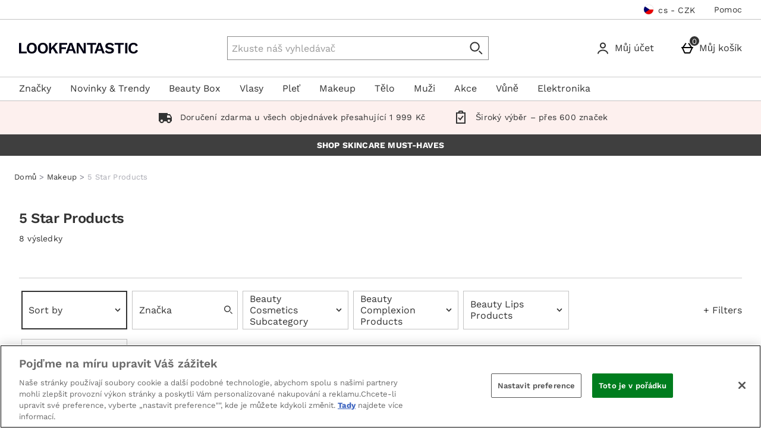

--- FILE ---
content_type: text/javascript; charset=utf-8
request_url: https://78wuobegq2.chat.digital.ringcentral.com/chat/a99503343e840f15371f1098/status.js
body_size: 257
content:
var _internal_chatq = _internal_chatq || [];
_internal_chatq.push(["_registerStatus",{"validity":10,"triggers":{"6761aa9336d6a000085b4028":{"activation_probability":1.0}}}]);


--- FILE ---
content_type: image/svg+xml
request_url: https://static.thcdn.com/www/common/images/flags/1x1/cz-f32d5bb8e1.svg
body_size: -177
content:
<svg xmlns="http://www.w3.org/2000/svg" height="512" width="512" version="1">
  <defs>
    <clipPath id="a">
      <path fill-opacity=".67" d="M102.42 0h708.66v708.66H102.42z"/>
    </clipPath>
  </defs>
  <g fill-rule="evenodd" clip-path="url(#a)" transform="translate(-74) scale(.722)" stroke-width="1pt">
    <path fill="#e80000" d="M0 0h1063v708.66H0z"/>
    <path fill="#fff" d="M0 0h1063v354.33H0z"/>
    <path d="M0 0l529.732 353.88L0 707.3V0z" fill="#00006f"/>
  </g>
</svg>
